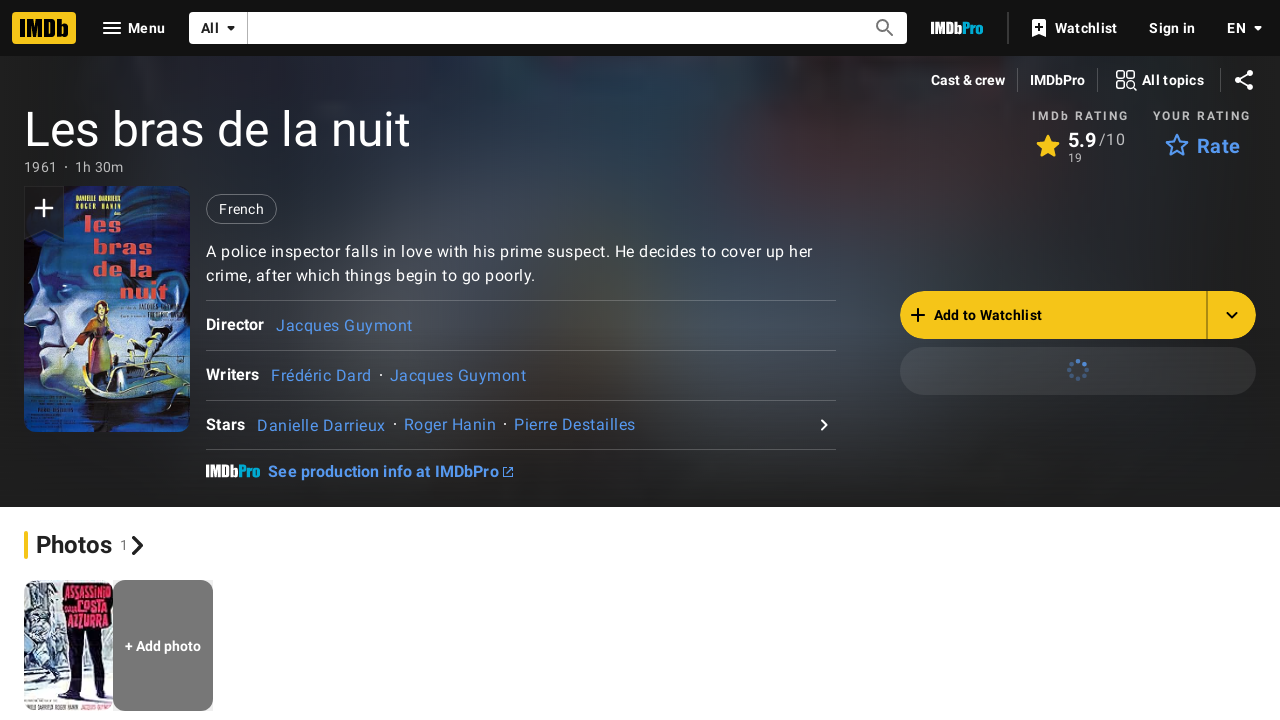

--- FILE ---
content_type: text/html; charset=UTF-8
request_url: https://www.imdb.com/title/tt0353260/
body_size: 2222
content:
<!DOCTYPE html>
<html lang="en">
<head>
    <meta charset="utf-8">
    <meta name="viewport" content="width=device-width, initial-scale=1">
    <title></title>
    <style>
        body {
            font-family: "Arial";
        }
    </style>
    <script type="text/javascript">
    window.awsWafCookieDomainList = [];
    window.gokuProps = {
"key":"AQIDAHjcYu/GjX+QlghicBgQ/7bFaQZ+m5FKCMDnO+vTbNg96AHYyZv6Mnkdbjk2SfzfqtxBAAAAfjB8BgkqhkiG9w0BBwagbzBtAgEAMGgGCSqGSIb3DQEHATAeBglghkgBZQMEAS4wEQQMjjrJPgBw2NjH39ZEAgEQgDvpfbHVKaHiIBgNozebkLNmp/az1OGiFgjLcgCZgmx98S73qSAwa5QFXxPlLcDjyv8PC71hCc4U8qJoFw==",
          "iv":"D549ygBzyQAAC4tb",
          "context":"PqY5R9KVfdvML6tBADgdJLt+LH72KFt5RAuMtMB8F+WojeUvsM6mkg8/IccX/HZzPD2jTtTRGNB9nO/n0zcByVrsLWltcB9ARo7G37cak7ylTXAvKE6/1aFSE7q3qcmWWymUBeAL/2Yn7mo7Fjb//j9LBABVYwFEHYnLEQAaqIUF2fof8YE4JwI0CyGIeDm/yYhLcwKIvGErQ70hHvH+5BBH9xQFQZXZtxnsWnYVmnoVLtzJb99cOkkJWr+r08Rwog5mmmRZGzx6QjZqKEbY8TqcJudyrRmU8adZca9o4c/t+VWXC0sFIqBdrhOt+MjgKNDyiQsgWsVJ8HK2KYOYKJZh4nx0QfuloCIXy9jTU0W05rqmh/ad2u0n/cHdsa4nyJ1yaompsfvdMbSxcl1YQsx1kPg5f/xiIKxrDUdR/3tbagPAvEM9o3zA94e/E9z5aQFE39C5C6S/6xlRyTYTKmdxdde6Oe6qNN2hng6QSQZF+tMn7MP8DHkyqq46Ci3EohuMeTdGyZ/E4OaBU31B/VO/XEvkxp6NimPMf7OpZQHYAERmV7jhf1wgCenHpg4yI+r5JYIoUYELdi8Voh4aU+e1KO47WpyGLshiLm9X9eR/QFWAXK//Vb92QwFF+mIny4P2EVmzAJSFCE/apzTR2ImyOVl1UnNRcdz1x+4Z68pe/sfeUvCg/kKat9eYqa+pITas1DF0eiLxzLywmPCeUbD1FxB/Jdr88B5DKp9AUuW/4G7zZK97uhl6JOcXWSS5hw=="
};
    </script>
    <script src="https://1c5c1ecf7303.a481e94e.us-east-2.token.awswaf.com/1c5c1ecf7303/e231f0619a5e/0319a8d4ae69/challenge.js"></script>
</head>
<body>
    <div id="challenge-container"></div>
    <script type="text/javascript">
        AwsWafIntegration.saveReferrer();
        AwsWafIntegration.checkForceRefresh().then((forceRefresh) => {
            if (forceRefresh) {
                AwsWafIntegration.forceRefreshToken().then(() => {
                    window.location.reload(true);
                });
            } else {
                AwsWafIntegration.getToken().then(() => {
                    window.location.reload(true);
                });
            }
        });
    </script>
    <noscript>
        <h1>JavaScript is disabled</h1>
        In order to continue, we need to verify that you're not a robot.
        This requires JavaScript. Enable JavaScript and then reload the page.
    </noscript>
</body>
</html>